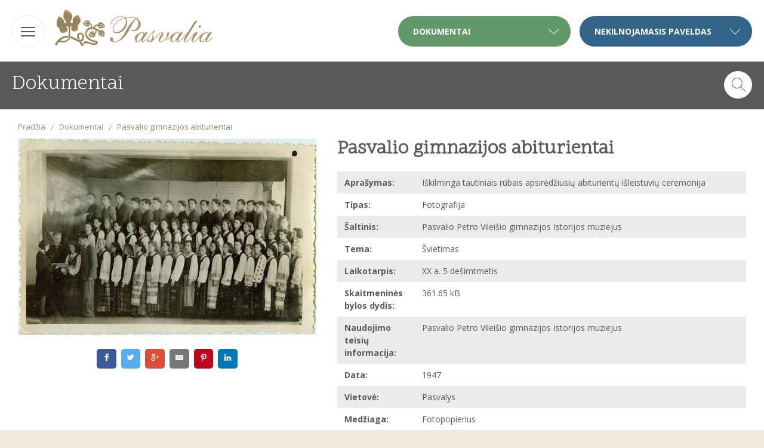

--- FILE ---
content_type: text/html; charset=UTF-8
request_url: http://www.pasvalia.lt/dokumentai/174-pasvalio-gimnazijos-abiturientai
body_size: 8241
content:
<!DOCTYPE html>
<html xmlns:fb="http://www.facebook.com/2008/fbml" xmlns:og="http://opengraphprotocol.org/schema/" xmlns="http://www.w3.org/1999/xhtml" xml:lang="lt" lang="lt" dir="ltr">
	<head>
		<!-- pre-* -->
		<link rel="dns-prefetch" href="https://fonts.googleapis.com" />
		<link rel="dns-prefetch" href="https://maps.googleapis.com" />
		<link rel="dns-prefetch" href="https://maps.gstatic.com" />
		<link rel="dns-prefetch" href="https://csi.gstatic.com" />
		<link rel="dns-prefetch" href="https://www.google-analytics.com" />

		<!-- meta -->
		<meta http-equiv="Content-type" content="text/html; charset=utf-8" />
		<meta name="viewport" content="width=device-width, initial-scale=1.0" />

		<meta name="keywords" content="" />
		<meta name="description" content="" />

		<meta property="place:location:latitude" content="56.0614521" />
		<meta property="place:location:longitude" content="24.3962898" />
		<meta property="business:contact_data:street_address" content="Vytauto Didžiojo a. 7" />
		<meta property="business:contact_data:locality" content="Pasvalys" />
		<meta property="business:contact_data:postal_code" content="01124" />
		<meta property="business:contact_data:country_name" content="Lithuania" />
		<meta property="business:contact_data:phone_number" content="8 451 34447" />
		<meta property="business:contact_data:website" content="http://www.pasvalia.lt" />

		<!-- favicon -->
		<link rel="SHORTCUT ICON" href="/favicon.ico" />

		<!-- title -->
		<title>Pasvalio gimnazijos abiturientai  - Pasvalia</title>

		<!-- styles -->
		<link rel="stylesheet" href="http://www.pasvalia.lt/media/css/base.css?9079550c2394fc144b16b3f3cfdb9f1c" media="screen" />

		<!-- settings -->
		<script type="text/javascript">
			var settings = {
				uri: {
					root: 'http://www.pasvalia.lt/',
					resource: 'http://www.pasvalia.lt/',
					documents: 'dokumentai',
					objects: 'nekilnojamasis-paveldas',
					search: 'paieska'
				},
				lang: 'lt-LT',
				google_api_key: 'AIzaSyAjngzJlQ8KLSlx2Nj_IUKnAtI_jF4emHc'
			};
		</script>
	</head>

		
	<body class="i ">
		<div class="container clearfix" id="container">
			<div class="block header clearfix">
				<div class="hamburger btn-nav-mobile-toggle">
					<span class="first"></span>
					<span class="second"></span>
					<span class="third"></span>
				</div>
				<a class="logo" title="Pasvalia" href="http://www.pasvalia.lt/">
					<img src="http://www.pasvalia.lt/media/images/pasvalia.png" alt="Pasvalia" title="Pasvalia" />
				</a>
								<div class="dropdown blue">
					<div class="current">Nekilnojamasis paveldas</div>
					<span class="a"></span>

					<ul class="dropdown-menu">
																				<li class="item ">
								<div class="title ">
																		Archeologijos paminklai																	</div>
																										<a title="Piliakalniai" href="http://www.pasvalia.lt/nekilnojamasis-paveldas/?type[]=piliakalniai">
										Piliakalniai									</a>
															</li>
																																									<li class="item ">
										<a title="Pilkapiai, senkapiai, senovės gyvenvietės" href="http://www.pasvalia.lt/nekilnojamasis-paveldas/?type[]=pilkapiai-senkapiai-senoves-gyvenvietes">
											Pilkapiai, senkapiai, senovės gyvenvietės										</a>
									</li>
																														<li class="item separator"></li>
																											<li class="item ">
								<div class="title ">
																		Architektūros paminklai																	</div>
																										<a title="Architektūrinis techninis paveldas" href="http://www.pasvalia.lt/nekilnojamasis-paveldas/?type[]=architekturinis-techninis-paveldas">
										Architektūrinis techninis paveldas									</a>
															</li>
																																									<li class="item ">
										<a title="Dvarai" href="http://www.pasvalia.lt/nekilnojamasis-paveldas/?type[]=dvarai">
											Dvarai										</a>
									</li>
																										<li class="item ">
										<a title="Sakralinės architektūros paveldas" href="http://www.pasvalia.lt/nekilnojamasis-paveldas/?type[]=sakralines-architekturos-paveldas">
											Sakralinės architektūros paveldas										</a>
									</li>
																														<li class="item separator"></li>
																											<li class="item ">
								<div class="title ">
																		Istorijos ir kultūros paminklai																	</div>
																										<a title="Paminklai" href="http://www.pasvalia.lt/nekilnojamasis-paveldas/?type[]=paminklai">
										Paminklai									</a>
															</li>
																																									<li class="item ">
										<a title="Žymių žmonių tėviškės" href="http://www.pasvalia.lt/nekilnojamasis-paveldas/?type[]=zymiu-zmoniu-teviskes">
											Žymių žmonių tėviškės										</a>
									</li>
																														<li class="item separator"></li>
																											<li class="item ">
								<div class="title no-items">
																			<a title="Urbanistikos paminklai" href="http://www.pasvalia.lt/nekilnojamasis-paveldas/?type[]=urbanistikos-paminklai">
																		Urbanistikos paminklai																			</a>
																	</div>
															</li>
																						<li class="item separator"></li>
																											<li class="item ">
								<div class="title no-items">
																			<a title="Gamtos paminklai" href="http://www.pasvalia.lt/nekilnojamasis-paveldas/?type[]=gamtos-paminklai">
																		Gamtos paminklai																			</a>
																	</div>
															</li>
																									</ul>
				</div>
													<div class="dropdown green">
						<div class="current">Dokumentai</div>
						<span class="a"></span>

						<ul class="dropdown-menu">
																							<li class="item ">
									<a title="Albumas" href="http://www.pasvalia.lt/dokumentai/?type[]=albumas">Albumas</a>
								</li>
																							<li class="item ">
									<a title="Archyvinis dokumentas" href="http://www.pasvalia.lt/dokumentai/?type[]=archyvinis-dokumentas">Archyvinis dokumentas</a>
								</li>
																							<li class="item ">
									<a title="Atvirukas" href="http://www.pasvalia.lt/dokumentai/?type[]=atvirukas">Atvirukas</a>
								</li>
																							<li class="item ">
									<a title="Brėžinys" href="http://www.pasvalia.lt/dokumentai/?type[]=brezinys">Brėžinys</a>
								</li>
																							<li class="item ">
									<a title="Emblema" href="http://www.pasvalia.lt/dokumentai/?type[]=emblema">Emblema</a>
								</li>
																							<li class="item ">
									<a title="Fotografija" href="http://www.pasvalia.lt/dokumentai/?type[]=fotografija">Fotografija</a>
								</li>
																							<li class="item ">
									<a title="Gamtos objektas" href="http://www.pasvalia.lt/dokumentai/?type[]=gamtos-objektas">Gamtos objektas</a>
								</li>
																							<li class="item ">
									<a title="Inventorius" href="http://www.pasvalia.lt/dokumentai/?type[]=inventorius">Inventorius</a>
								</li>
																							<li class="item ">
									<a title="Kalendorius" href="http://www.pasvalia.lt/dokumentai/?type[]=kalendorius">Kalendorius</a>
								</li>
																							<li class="item ">
									<a title="Kitas spausdintinis objektas" href="http://www.pasvalia.lt/dokumentai/?type[]=kitas-spausdintinis-objektas">Kitas spausdintinis objektas</a>
								</li>
																							<li class="item ">
									<a title="Knyga" href="http://www.pasvalia.lt/dokumentai/?type[]=knyga">Knyga</a>
								</li>
																							<li class="item ">
									<a title="Kompiuterinis tekstas" href="http://www.pasvalia.lt/dokumentai/?type[]=kompiuterinis-tekstas">Kompiuterinis tekstas</a>
								</li>
																							<li class="item ">
									<a title="Kvietimas" href="http://www.pasvalia.lt/dokumentai/?type[]=kvietimas">Kvietimas</a>
								</li>
																							<li class="item ">
									<a title="Laikraštis" href="http://www.pasvalia.lt/dokumentai/?type[]=laikrastis">Laikraštis</a>
								</li>
																							<li class="item ">
									<a title="Laiškas" href="http://www.pasvalia.lt/dokumentai/?type[]=laiskas">Laiškas</a>
								</li>
																							<li class="item ">
									<a title="Medalis" href="http://www.pasvalia.lt/dokumentai/?type[]=medalis">Medalis</a>
								</li>
																							<li class="item ">
									<a title="Metrikų knyga" href="http://www.pasvalia.lt/dokumentai/?type[]=metriku-knyga">Metrikų knyga</a>
								</li>
																							<li class="item ">
									<a title="Parapijiečių sąrašas" href="http://www.pasvalia.lt/dokumentai/?type[]=parapijieciu-sarasas">Parapijiečių sąrašas</a>
								</li>
																							<li class="item ">
									<a title="Paveikslėlis" href="http://www.pasvalia.lt/dokumentai/?type[]=paveikslelis">Paveikslėlis</a>
								</li>
																							<li class="item ">
									<a title="Pinigai ir vertybiniai popieriai" href="http://www.pasvalia.lt/dokumentai/?type[]=pinigai-ir-vertybiniai-popieriai">Pinigai ir vertybiniai popieriai</a>
								</li>
																							<li class="item ">
									<a title="Priešjungtuvinės apklausos knyga" href="http://www.pasvalia.lt/dokumentai/?type[]=priesjungtuvines-apklausos-knyga">Priešjungtuvinės apklausos knyga</a>
								</li>
																							<li class="item ">
									<a title="Programa" href="http://www.pasvalia.lt/dokumentai/?type[]=programa">Programa</a>
								</li>
																							<li class="item ">
									<a title="Rankraštis" href="http://www.pasvalia.lt/dokumentai/?type[]=rankrastis">Rankraštis</a>
								</li>
																							<li class="item ">
									<a title="Reikalų raštai" href="http://www.pasvalia.lt/dokumentai/?type[]=reikalu-rastai">Reikalų raštai</a>
								</li>
																							<li class="item ">
									<a title="Spaudinys su prierašais" href="http://www.pasvalia.lt/dokumentai/?type[]=spaudinys-su-prierasais">Spaudinys su prierašais</a>
								</li>
																							<li class="item ">
									<a title="Valdžios įsakai" href="http://www.pasvalia.lt/dokumentai/?type[]=valdzios-isakai">Valdžios įsakai</a>
								</li>
																							<li class="item ">
									<a title="Vizitacija" href="http://www.pasvalia.lt/dokumentai/?type[]=vizitacija">Vizitacija</a>
								</li>
																							<li class="item ">
									<a title="Žemėlapis" href="http://www.pasvalia.lt/dokumentai/?type[]=zemelapis">Žemėlapis</a>
								</li>
																							<li class="item ">
									<a title="Žurnalas" href="http://www.pasvalia.lt/dokumentai/?type[]=zurnalas">Žurnalas</a>
								</li>
													</ul>
					</div>
							</div>

<div class="block block-fluid clearfix">
	<div class="block-filter" action="" method="get">
		<div class="block-header grey">
			<div class="title">Dokumentai</div>
			<div class="form form-search" id="formSearch">
				<div class="form-group form-group-relative clearfix">
					<input class="form-control" type="text" name="q" id="q" value="" data-placeholder="Įveskite paieškos žodį..." />
					<span class="icon-search btn-search-toggle" id="btnFormSearchToggle"></span>
					
					<ul class="search-type clearfix">
						<li class="item">
							<label for="searchInDocuments" class="form-control-radio">
								<input class="form-control form-control-radio" type="radio" name="search" id="searchInDocuments" value="documents" checked="checked" />
								Dokumentuose							</label>
						</li>
						<li class="item">
							<label for="searchIn" class="form-control-radio">
								<input class="form-control form-control-radio" type="radio" name="search" id="searchIn" value="" />
								Visoje svetainėje							</label>
						</li>
					</ul>
					<a class="btn btn-search" id="btnSearch" title="Ieškoti" href="#">Ieškoti</a>
					<a class="btn btn-search-close btn-search-toggle"></a>
				</div>
			</div>
		</div>
	</div>
</div>

	<div class="breacrumbs">
		<ul>
			<li>
				<a title="Pradžia" href="http://www.pasvalia.lt/">Pradžia</a>
			</li>
							<li class="">
											<a title="Dokumentai" href="http://www.pasvalia.lt/dokumentai">
										Dokumentai											</a>
									</li>
							<li class="last">
										Pasvalio gimnazijos abiturientai 									</li>
					</ul>
	</div>

<div class="document-page document-single">
	<div class="clearfix">
		<div class="placeholder-title-respnsive" id="placeholderTitleResponsive"></div>
		
								<div class="image">
				<a class="fancy" title="Pasvalio gimnazijos abiturientai " href="http://www.pasvalia.lt/img/full_dm174_174_Isleistuves.jpg">
					<img class="image" src="http://www.pasvalia.lt/i/m/dokumentai/dm174_174_Isleistuves.jpg" alt="Pasvalio gimnazijos abiturientai " title="Pasvalio gimnazijos abiturientai " />
				</a>
				
				<div class="placeholder-social-desktop" id="placeholderSocialDesktop">
					<div class="social">
	<!-- Sharingbutton Facebook -->
	<a class="resp-sharing-button__link" href="https://facebook.com/sharer/sharer.php?u=http%3A%2F%2Fwww.pasvalia.lt%2Fdokumentai%2F174-fotografija" target="_blank" aria-label="">
	  <div class="resp-sharing-button resp-sharing-button--facebook resp-sharing-button--small"><div aria-hidden="true" class="resp-sharing-button__icon resp-sharing-button__icon--solid">
		<svg version="1.1" x="0px" y="0px" width="24px" height="24px" viewBox="0 0 24 24" enable-background="new 0 0 24 24" xml:space="preserve">
			<g>
				<path d="M18.768,7.465H14.5V5.56c0-0.896,0.594-1.105,1.012-1.105s2.988,0,2.988,0V0.513L14.171,0.5C10.244,0.5,9.5,3.438,9.5,5.32 v2.145h-3v4h3c0,5.212,0,12,0,12h5c0,0,0-6.85,0-12h3.851L18.768,7.465z"/>
			</g>
		</svg>
		</div>
	  </div>
	</a>
	
	<!-- Sharingbutton Twitter -->
	<a class="resp-sharing-button__link" href="https://twitter.com/intent/tweet/?text=Pasvalio gimnazijos abiturientai &amp;url=http%3A%2F%2Fwww.pasvalia.lt%2Fdokumentai%2F174-fotografija" target="_blank" aria-label="">
	  <div class="resp-sharing-button resp-sharing-button--twitter resp-sharing-button--small"><div aria-hidden="true" class="resp-sharing-button__icon resp-sharing-button__icon--solid">
		<svg version="1.1" x="0px" y="0px" width="24px" height="24px" viewBox="0 0 24 24" enable-background="new 0 0 24 24" xml:space="preserve">
			<g>
				<path d="M23.444,4.834c-0.814,0.363-1.5,0.375-2.228,0.016c0.938-0.562,0.981-0.957,1.32-2.019c-0.878,0.521-1.851,0.9-2.886,1.104 C18.823,3.053,17.642,2.5,16.335,2.5c-2.51,0-4.544,2.036-4.544,4.544c0,0.356,0.04,0.703,0.117,1.036 C8.132,7.891,4.783,6.082,2.542,3.332C2.151,4.003,1.927,4.784,1.927,5.617c0,1.577,0.803,2.967,2.021,3.782 C3.203,9.375,2.503,9.171,1.891,8.831C1.89,8.85,1.89,8.868,1.89,8.888c0,2.202,1.566,4.038,3.646,4.456 c-0.666,0.181-1.368,0.209-2.053,0.079c0.579,1.804,2.257,3.118,4.245,3.155C5.783,18.102,3.372,18.737,1,18.459 C3.012,19.748,5.399,20.5,7.966,20.5c8.358,0,12.928-6.924,12.928-12.929c0-0.198-0.003-0.393-0.012-0.588 C21.769,6.343,22.835,5.746,23.444,4.834z"/>
			</g>
		</svg>
		</div>
	  </div>
	</a>
	
	<!-- Sharingbutton Google+ -->
	<a class="resp-sharing-button__link" href="https://plus.google.com/share?url=http%3A%2F%2Fwww.pasvalia.lt%2Fdokumentai%2F174-fotografija" target="_blank" aria-label="">
	  <div class="resp-sharing-button resp-sharing-button--google resp-sharing-button--small"><div aria-hidden="true" class="resp-sharing-button__icon resp-sharing-button__icon--solid">
		<svg version="1.1" x="0px" y="0px" width="24px" height="24px" viewBox="0 0 24 24" enable-background="new 0 0 24 24" xml:space="preserve">
			<g>
				<path d="M11.366,12.928c-0.729-0.516-1.393-1.273-1.404-1.505c0-0.425,0.038-0.627,0.988-1.368 c1.229-0.962,1.906-2.228,1.906-3.564c0-1.212-0.37-2.289-1.001-3.044h0.488c0.102,0,0.2-0.033,0.282-0.091l1.364-0.989 c0.169-0.121,0.24-0.338,0.176-0.536C14.102,1.635,13.918,1.5,13.709,1.5H7.608c-0.667,0-1.345,0.118-2.011,0.347 c-2.225,0.766-3.778,2.66-3.778,4.605c0,2.755,2.134,4.845,4.987,4.91c-0.056,0.22-0.084,0.434-0.084,0.645 c0,0.425,0.108,0.827,0.33,1.216c-0.026,0-0.051,0-0.079,0c-2.72,0-5.175,1.334-6.107,3.32C0.623,17.06,0.5,17.582,0.5,18.098 c0,0.501,0.129,0.984,0.382,1.438c0.585,1.046,1.843,1.861,3.544,2.289c0.877,0.223,1.82,0.335,2.8,0.335 c0.88,0,1.718-0.114,2.494-0.338c2.419-0.702,3.981-2.482,3.981-4.538C13.701,15.312,13.068,14.132,11.366,12.928z M3.66,17.443 c0-1.435,1.823-2.693,3.899-2.693h0.057c0.451,0.005,0.892,0.072,1.309,0.2c0.142,0.098,0.28,0.192,0.412,0.282 c0.962,0.656,1.597,1.088,1.774,1.783c0.041,0.175,0.063,0.35,0.063,0.519c0,1.787-1.333,2.693-3.961,2.693 C5.221,20.225,3.66,19.002,3.66,17.443z M5.551,3.89c0.324-0.371,0.75-0.566,1.227-0.566l0.055,0 c1.349,0.041,2.639,1.543,2.876,3.349c0.133,1.013-0.092,1.964-0.601,2.544C8.782,9.589,8.363,9.783,7.866,9.783H7.865H7.844 c-1.321-0.04-2.639-1.6-2.875-3.405C4.836,5.37,5.049,4.462,5.551,3.89z"/>
				<polygon points="23.5,9.5 20.5,9.5 20.5,6.5 18.5,6.5 18.5,9.5 15.5,9.5 15.5,11.5 18.5,11.5 18.5,14.5 20.5,14.5 20.5,11.5  23.5,11.5 	"/>
			</g>
		</svg>
		</div>
	  </div>
	</a>
	
	<!-- Sharingbutton E-Mail -->
	<a class="resp-sharing-button__link" href="mailto:?subject=Pasvalio gimnazijos abiturientai &amp;body=http%3A%2F%2Fwww.pasvalia.lt%2Fdokumentai%2F174-fotografija" target="_self" aria-label="">
	  <div class="resp-sharing-button resp-sharing-button--email resp-sharing-button--small"><div aria-hidden="true" class="resp-sharing-button__icon resp-sharing-button__icon--solid">
		<svg version="1.1" x="0px" y="0px" width="24px" height="24px" viewBox="0 0 24 24" enable-background="new 0 0 24 24" xml:space="preserve">
			<path d="M22,4H2C0.897,4,0,4.897,0,6v12c0,1.103,0.897,2,2,2h20c1.103,0,2-0.897,2-2V6C24,4.897,23.103,4,22,4z M7.248,14.434 l-3.5,2C3.67,16.479,3.584,16.5,3.5,16.5c-0.174,0-0.342-0.09-0.435-0.252c-0.137-0.239-0.054-0.545,0.186-0.682l3.5-2 c0.24-0.137,0.545-0.054,0.682,0.186C7.571,13.992,7.488,14.297,7.248,14.434z M12,14.5c-0.094,0-0.189-0.026-0.271-0.08l-8.5-5.5 C2.997,8.77,2.93,8.46,3.081,8.229c0.15-0.23,0.459-0.298,0.691-0.147L12,13.405l8.229-5.324c0.232-0.15,0.542-0.084,0.691,0.147 c0.15,0.232,0.083,0.542-0.148,0.691l-8.5,5.5C12.189,14.474,12.095,14.5,12,14.5z M20.934,16.248 C20.842,16.41,20.673,16.5,20.5,16.5c-0.084,0-0.169-0.021-0.248-0.065l-3.5-2c-0.24-0.137-0.323-0.442-0.186-0.682 s0.443-0.322,0.682-0.186l3.5,2C20.988,15.703,21.071,16.009,20.934,16.248z"/>
		</svg>
		</div>
	  </div>
	</a>
	
	<!-- Sharingbutton Pinterest -->
	<a class="resp-sharing-button__link" href="https://pinterest.com/pin/create/button/?url=http%3A%2F%2Fwww.pasvalia.lt%2Fdokumentai%2F174-fotografija&amp;media=http%3A%2F%2Fwww.pasvalia.lt%2Fdokumentai%2F174-fotografija&amp;summary=Pasvalio gimnazijos abiturientai " target="_blank" aria-label="">
	  <div class="resp-sharing-button resp-sharing-button--pinterest resp-sharing-button--small"><div aria-hidden="true" class="resp-sharing-button__icon resp-sharing-button__icon--solid">
		<svg version="1.1" x="0px" y="0px" width="24px" height="24px" viewBox="0 0 24 24" enable-background="new 0 0 24 24" xml:space="preserve">
			<path d="M12.137,0.5C5.86,0.5,2.695,5,2.695,8.752c0,2.272,0.8 ,4.295,2.705,5.047c0.303,0.124,0.574,0.004,0.661-0.33 c0.062-0.231,0.206-0.816,0.271-1.061c0.088-0.331,0.055-0.446-0.19-0.736c-0.532-0.626-0.872-1.439-0.872-2.59 c0-3.339,2.498-6.328,6.505-6.328c3.548,0,5.497,2.168,5.497,5.063c0,3.809-1.687,7.024-4.189,7.024 c-1.382,0-2.416-1.142-2.085-2.545c0.397-1.675,1.167-3.479,1.167-4.688c0-1.081-0.58-1.983-1.782-1.983 c-1.413,0-2.548,1.461-2.548,3.42c0,1.247,0.422,2.09,0.422,2.09s-1.445,6.126-1.699,7.199c-0.505,2.137-0.076,4.756-0.04,5.02 c0.021,0.157,0.224,0.195,0.314,0.078c0.13-0.171,1.813-2.25,2.385-4.325c0.162-0.589,0.929-3.632,0.929-3.632 c0.459,0.876,1.801,1.646,3.228,1.646c4.247,0,7.128-3.871,7.128-9.053C20.5,4.15,17.182,0.5,12.137,0.5z"/>
		</svg>
		</div>
	  </div>
	</a>
	
	<!-- Sharingbutton LinkedIn -->
	<a class="resp-sharing-button__link" href="https://www.linkedin.com/shareArticle?mini=true&amp;url=http%3A%2F%2Fwww.pasvalia.lt%2Fdokumentai%2F174-fotografija&amp;title=Pasvalio gimnazijos abiturientai &amp;summary=Pasvalio gimnazijos abiturientai &amp;source=http%3A%2F%2Fwww.pasvalia.lt%2Fdokumentai%2F174-fotografija" target="_blank" aria-label="">
	  <div class="resp-sharing-button resp-sharing-button--linkedin resp-sharing-button--small"><div aria-hidden="true" class="resp-sharing-button__icon resp-sharing-button__icon--solid">
		<svg version="1.1" x="0px" y="0px" width="24px" height="24px" viewBox="0 0 24 24" enable-background="new 0 0 24 24" xml:space="preserve">
			<g>
				<path d="M6.527,21.5h-5v-13h5V21.5z M4.018,6.5H3.988C2.478,6.5,1.5,5.318,1.5,4.019c0-1.329,1.008-2.412,2.547-2.412 c1.541,0,2.488,1.118,2.519,2.447C6.565,5.354,5.588,6.5,4.018,6.5z M15.527,12.5c-1.105,0-2,0.896-2,2v7h-5c0,0,0.059-12,0-13h5 v1.485c0,0,1.548-1.443,3.938-1.443c2.962,0,5.062,2.144,5.062,6.304V21.5h-5v-7C17.527,13.396,16.632,12.5,15.527,12.5z"/>
			</g>
		</svg>
		</div>
	  </div>
	</a>
</div>
				</div>
			</div>
				
		<div class="right">
			<div class="placeholder-title-desktop" id="placeholderTitleDesktop">
				<h1 class="h1">Pasvalio gimnazijos abiturientai </h1>
			</div>
			
			<div class="info">
				<ul>
                                            <li class="item item-type clearfix">
                            <div class="title width-120">Aprašymas:</div>
                            <div class="value">Iškilminga tautiniais rūbais apsirėdžiusių abiturientų išleistuvių ceremonija</div>
                        </li>
                    											<li class="item item-type clearfix">
							<div class="title width-120">Tipas:</div>
							<div class="value">Fotografija</div>
						</li>
																<li class="item item-source clearfix">
							<div class="title width-120">Šaltinis:</div>
							<div class="value">Pasvalio Petro Vileišio gimnazijos Istorijos muziejus</div>
						</li>
																					<li class="item item-subject clearfix">
							<div class="title width-120">Tema:</div>
							<div class="value">Švietimas</div>
						</li>
																															<li class="item item-coverage clearfix">
							<div class="title width-120">Laikotarpis:</div>
							<div class="value">XX a. 5 dešimtmetis</div>
						</li>
																<li class="item item-size clearfix">
							<div class="title width-120">Skaitmeninės bylos dydis:</div>
							<div class="value">361.65 kB</div>
						</li>
																<li class="item item-size clearfix">
							<div class="title width-120">Naudojimo teisių informacija:</div>
							<div class="value">Pasvalio Petro Vileišio gimnazijos Istorijos muziejus</div>
						</li>
																<li class="item item-size clearfix">
							<div class="title width-120">Data:</div>
							<div class="value">1947</div>
						</li>
																<li class="item item-size clearfix">
							<div class="title width-120">Vietovė:</div>
							<div class="value">Pasvalys</div>
						</li>
																<li class="item item-size clearfix">
							<div class="title width-120">Medžiaga:</div>
							<div class="value">Fotopopierius</div>
						</li>
																			</ul>
				
							</div>
			<div class="placeholder-social-responsive" id="placeholderSocialResponsive"></div>
		</div>
	</div>
	
			
	<a class="btn btn-greener" title="Grįžti" href="javascript:history.back()">Grįžti</a>
<a class="btn btn-blue btn-discussion-form" title="" href="#form-discussions" id="btnDiscussionFormToggle">Papildyti įrašą</a>


<div class="hidden" id="form-discussions">
	<form action="http://www.pasvalia.lt/irasai/pildyti" method="post" class="form form-large form-horizontal" enctype="multipart/form-data">
		<input class="nema" type="hidden" name="name" value="" />
		<input class="nema" type="text" name="email" value="" />

		<div class="in">
			<div class="title">Papildyti įrašą</div>
			<div class="form-group">
				<label form="name">Vardas</label>
				<input class="form-control" type="text" name="vardas" id="vardas" value="" />
			</div>
			<div class="form-group">
				<label form="name">El. paštas</label>
				<input class="form-control" type="text" name="el_pastas" id="el_pastas" value="" />
			</div>
			<div class="form-group">
				<label form="name">Tekstas</label>
				<textarea class="form-control"  name="tekstas" cols="" rows="" id="tekstas"></textarea>
			</div>
			<div class="form-group">
				<div class="note">* Visi laukai privalomi</div>
				<div class="note">* Įvestas tekstas galės būti redaguojamas TIK bibliotekos darbuotojų</div>
			</div>
			<div class="form-group">
				<label for="nuotraukos" class="label-for-file">
					<input type="file" name="nuotraukos[]" id="nuotraukos" value="" multiple="multiple" accept="image/x-png, image/gif, image/jpeg" />
					Pridėti nuotraukų (5MB max)					<span class="v"></span>
				</label>
			</div>
			<div class="form-group form-controls clearfix">
				<button class="btn btn-blue">Papildyti</button>
			</div>
		</div>

		<input type="hidden" name="id" value="174" />
		<input type="hidden" name="type" value="document" />
		<input type="hidden" name="return" value="ZG9rdW1lbnRhaS8xNzQtcGFzdmFsaW8tZ2ltbmF6aWpvcy1hYml0dXJpZW50YWk=" />
	</form>
</div>


<script type="text/javascript">
	var el_form_discussions = document.getElementById( 'form-discussions' );
	var el_vardas = document.getElementById( 'vardas' );
	var el_btn_discussion_form_toggle = document.getElementById( 'btnDiscussionFormToggle' );
		el_btn_discussion_form_toggle.onclick = function( event ){
			//event.preventDefault();

			el_btn_discussion_form_toggle.className += ' hidden ';

			var has_hidden = el_form_discussions.className.indexOf( 'hidden' ) !== -1;

			if( !has_hidden ){
				el_form_discussions.className += ' hidden ';
			}
			else{
				el_form_discussions.className = el_form_discussions.className.replace( 'hidden', '' );
				setTimeout( function(){
					el_vardas.focus();
				}, 25 );
			}
		};
</script>
	<div class="loader hidden" id="loaderDownload"></div>
</div>

	<!-- photoswipe -->
	<link rel="stylesheet" href="http://www.pasvalia.lt/media/libraries/PhotoSwipe-4.1.1/dist/photoswipe.css" media="screen" />
	<link rel="stylesheet" href="http://www.pasvalia.lt/media/libraries/PhotoSwipe-4.1.1/dist/default-skin/default-skin.css" media="screen" />
	
	<div class="pswp" tabindex="-1" role="dialog" aria-hidden="true">
		<div class="pswp__bg"></div>
		<div class="pswp__scroll-wrap">
			<div class="pswp__container">
				<div class="pswp__item"></div>
				<div class="pswp__item"></div>
				<div class="pswp__item"></div>
			</div>
			<div class="pswp__ui pswp__ui--hidden">
				<div class="pswp__top-bar">
					<div class="pswp__counter"></div>
					<button class="pswp__button pswp__button--close" title="Close (Esc)"></button>
					<!--<button class="pswp__button pswp__button--share" title="Share"></button>-->
					<button class="pswp__button pswp__button--fs" title="Toggle fullscreen"></button>
					<button class="pswp__button pswp__button--zoom" title="Zoom in/out"></button>
					<div class="pswp__preloader">
						<div class="pswp__preloader__icn">
						  <div class="pswp__preloader__cut">
							<div class="pswp__preloader__donut"></div>
						  </div>
						</div>
					</div>
				</div>
				<div class="pswp__share-modal pswp__share-modal--hidden pswp__single-tap">
					<div class="pswp__share-tooltip"></div> 
				</div>
				<button class="pswp__button pswp__button--arrow--left" title="Previous (arrow left)"></button>
				<button class="pswp__button pswp__button--arrow--right" title="Next (arrow right)"></button>
				<div class="pswp__caption" id="pswp__caption">
					<div class="pswp__caption__center"></div>
				</div>
			</div>
		</div>
	</div>

			<div class="block footer clearfix" id="footer">
									<a class="logo" title="Pasvalia" href="http://www.pasvalia.lt/">
						<img src="http://www.pasvalia.lt/media/images/pasvalia-s.png" alt="Pasvalia" title="Pasvalia" />
					</a>
											<div class="nav nav-footer">
							<ul>
																										<li class="item">
										<a title="Titulinis" href="http://www.pasvalia.lt/" >Titulinis</a>
									</li>
																										<li class="item">
										<a title="Apie Pasvalią" href="http://www.pasvalia.lt/apie-pasvalia" >Apie Pasvalią</a>
									</li>
																										<li class="item">
										<a title="Naudojimosi sąlygos" href="http://www.pasvalia.lt/naudojimosi-salygos" >Naudojimosi sąlygos</a>
									</li>
																										<li class="item">
										<a title="Pagalba" href="http://www.pasvalia.lt/pagalba" >Pagalba</a>
									</li>
																										<li class="item">
										<a title="E. gidas" href="/gidas" >E. gidas</a>
									</li>
																										<li class="item">
										<a title="Projektas „Pušaloto valsčiaus savanoriai“" href="http://www.pasvalia.lt/projektas-pusaloto-valsciaus-savanoriai" >Projektas „Pušaloto valsčiaus savanoriai“</a>
									</li>
																										<li class="item">
										<a title="Edukacija" href="http://www.pasvalia.lt/edukacija" >Edukacija</a>
									</li>
																										<li class="item">
										<a title="Kontaktai" href="http://www.pasvalia.lt/kontaktai" >Kontaktai</a>
									</li>
																										<li class="item">
										<a title="Pasvalio krašto Garbės piliečiai" href="http://www.pasvalia.lt/pasvalio-krasto-garbes-pilieciai" >Pasvalio krašto Garbės piliečiai</a>
									</li>
																										<li class="item">
										<a title="Pasvalio spauda" href="http://www.pasvalia.lt/pasvalio-spauda" >Pasvalio spauda</a>
									</li>
															</ul>
						</div>
																<div class="p">
							<ul>
																	<li class="item">
																																	<a title="dp.la" href="https://dp.la/">
																						
											<img src="http://www.pasvalia.lt/baneriai/10_dpla.gif" alt="dp.la" title="dp.la" />
											
																							</a>
																														</li>
																	<li class="item">
																																	<a title="Europeana.eu" href="https://www.europeana.eu/portal/lt">
																						
											<img src="http://www.pasvalia.lt/baneriai/9_Fiksavimas.gif" alt="Europeana.eu" title="Europeana.eu" />
											
																							</a>
																														</li>
																	<li class="item">
																																	<a title="ePaveldas" href="https://www.epaveldas.lt/main">
																						
											<img src="http://www.pasvalia.lt/baneriai/4_epaveldas_bw.gif" alt="ePaveldas" title="ePaveldas" />
											
																							</a>
																														</li>
															</ul>
						</div>
													
									<div class="copyright"><p>&copy; Virtuali Pasvalio kra&scaron;to kultūros paveldo informacijos sistema. Pasvalia valdytojas ir tvarkytojas <a href="http://www.psvb.lt" target="_blank">Pasvalio M. Katili&scaron;kio vie&scaron;oji biblioteka</a>. Visos teisės saugomos</p></div>
							</div>
		</div>
		
		<div class="nav nav-mobile hidden" id="navMobile">
			<div class="in">
				<div class="title">Navigacija</div>
				<div class="hamburger btn-nav-mobile-toggle" id="hamburgerNavMobile">
					<span class="first"></span>
					<span class="secon"></span>
					<span class="third"></span>
				</div>
									<ul>
																				<li class="item">
								<a title="Titulinis" href="http://www.pasvalia.lt/" >Titulinis</a>
							</li>
																				<li class="item">
								<a title="Apie Pasvalią" href="http://www.pasvalia.lt/apie-pasvalia" >Apie Pasvalią</a>
							</li>
																				<li class="item">
								<a title="Naudojimosi sąlygos" href="http://www.pasvalia.lt/naudojimosi-salygos" >Naudojimosi sąlygos</a>
							</li>
																				<li class="item">
								<a title="Pagalba" href="http://www.pasvalia.lt/pagalba" >Pagalba</a>
							</li>
																				<li class="item">
								<a title="E. gidas" href="/gidas" >E. gidas</a>
							</li>
																				<li class="item">
								<a title="Projektas „Pušaloto valsčiaus savanoriai“" href="http://www.pasvalia.lt/projektas-pusaloto-valsciaus-savanoriai" >Projektas „Pušaloto valsčiaus savanoriai“</a>
							</li>
																				<li class="item">
								<a title="Edukacija" href="http://www.pasvalia.lt/edukacija" >Edukacija</a>
							</li>
																				<li class="item">
								<a title="Kontaktai" href="http://www.pasvalia.lt/kontaktai" >Kontaktai</a>
							</li>
																				<li class="item">
								<a title="Pasvalio krašto Garbės piliečiai" href="http://www.pasvalia.lt/pasvalio-krasto-garbes-pilieciai" >Pasvalio krašto Garbės piliečiai</a>
							</li>
																				<li class="item">
								<a title="Pasvalio spauda" href="http://www.pasvalia.lt/pasvalio-spauda" >Pasvalio spauda</a>
							</li>
											</ul>
							</div>
		</div>
		
		<div class="btn btn-top desktop-only hidden" id="btnTop"></div>
		
		<!-- fonts -->
		<link href="https://fonts.googleapis.com/css?family=Open+Sans:400,700&subset=latin-ext" rel="stylesheet" />
		<link href="https://fonts.googleapis.com/css?family=Scope+One&subset=latin-ext" rel="stylesheet" />
		
		<!-- scripts -->
		<script type="text/javascript">
			( function(){
				var s = document.createElement( 'script' );
					s.type = 'text/javascript';
					s.async = true;
					s.defer = true;
					s.src = 'http://www.pasvalia.lt/media/js/base.js?5053c8379020f600820f8c2e1c3c4493';
	
				document.getElementsByTagName( 'body' )[ 0 ].appendChild( s );
			} )();
		</script>
		
		<script type="text/javascript">
			var _gaq = _gaq || [];
				_gaq.push( [ '_setAccount', 'UA-12115099-1' ] );
				_gaq.push( [ '_trackPageview' ] );
	
			( function(){
				var ga = document.createElement( 'script' );
					ga.type = 'text/javascript';
					ga.async = true;
					ga.src = settings.uri.resource + '/media/libraries/ga.js';
				var s = document.getElementsByTagName( 'script' )[ 0 ];
					s.parentNode.insertBefore( ga, s );
			} )();
		</script>
	</body>
</html>
